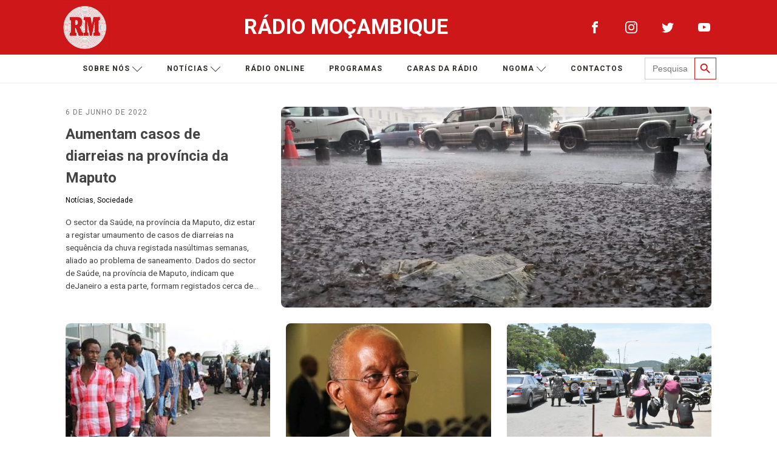

--- FILE ---
content_type: text/css
request_url: https://www.rm.co.mz/wp-content/uploads/oxygen/css/7.css?cache=1667907358&ver=6.8.3
body_size: 17382
content:
#section-137-7 > .ct-section-inner-wrap{padding-top:20px;padding-bottom:20px;align-items:center}#section-137-7{background-color:#263238;text-align:left}#section-73-7{background-color:#cd1719}#section-71-7 > .ct-section-inner-wrap{padding-top:20px;padding-bottom:20px;align-items:center}#section-71-7{background-color:#263238;text-align:left}@media (max-width:991px){#section-137-7{background-color:#263238}}@media (max-width:991px){#section-73-7{background-color:#cd1719}}@media (max-width:991px){#section-71-7{background-color:#263238}}#div_block-78-7{width:25%;text-align:left;align-items:center;justify-content:center}#div_block-79-7{width:20%}#div_block-80-7{width:30.00%}#div_block-81-7{width:25.00%}#div_block-202-7{width:40%;text-align:center;align-items:flex-start;padding-bottom:0px;padding-top:0px;justify-content:center}#div_block-203-7{width:35.00%;padding-top:0px;padding-bottom:0px;flex-direction:row;display:flex;justify-content:center;text-align:right;align-items:center}#div_block-212-7{width:25%;padding-top:0px;padding-bottom:0px;flex-direction:row;display:flex;justify-content:flex-end;align-items:center}@media (max-width:1120px){#div_block-202-7{align-items:flex-start;text-align:left}}@media (max-width:991px){#div_block-202-7{text-align:left;align-items:center;margin-bottom:5px}}@media (max-width:991px){#div_block-203-7{text-align:right;justify-content:center}}@media (max-width:991px){#div_block-212-7{text-align:right;justify-content:center}}@media (max-width:991px){#new_columns-77-7> .ct-div-block{width:100% !important}}@media (max-width:991px){#new_columns-201-7> .ct-div-block{width:100% !important}}#headline-197-7{text-transform:uppercase;color:#ffffff;font-size:35px;font-family:'Roboto';text-align:center}#headline-193-7{color:#ffffff;font-family:'Roboto'}#headline-198-7{color:#ffffff;useCustomTag:false;text-transform:uppercase;font-family:'Roboto'}#headline-166-7{color:#ffffff;useCustomTag:false;text-transform:uppercase;font-family:'Roboto'}#headline-168-7{color:#ffffff;useCustomTag:true;font-size:1rem}#headline-171-7{color:#ffffff;useCustomTag:false;text-transform:uppercase;font-family:'Roboto'}@media (max-width:479px){#headline-197-7{font-size:30px}}#text_block-114-7{color:#ffffff;font-size:1rem;margin-top:10px;text-align:left;margin-bottom:10px}#text_block-107-7{color:#ffffff}#text_block-213-7{font-size:.8rem;color:#ffffff}#link_text-108-7{url-encoded:true}#link_text-110-7{url-encoded:true}#link_text-109-7{url-encoded:true}#link_text-153-7{url-encoded:true;margin-top:20px}#link_text-200-7{url-encoded:true}#link_text-154-7{url-encoded:true}#link_text-170-7{url-encoded:true}#link_text-155-7{url-encoded:true}#link_text-156-7{url-encoded:true;display:none}#link_text-106-7{url-encoded:true}#link_text-211-7{font-size:.8rem;color:#b7b7b7;url-encoded:true}#link_text-214-7{font-size:.8rem;color:#b7b7b7;url-encoded:true}#link-134-7{url-encoded:true}#link-6-7{url-encoded:true}#link-82-7{url-encoded:true;margin-bottom:0px}#link-147-7{url-encoded:true}#link-151-7{url-encoded:true}@media (max-width:991px){#link-6-7{margin-bottom:15px}}#image-7-7{width:80px}#image-83-7{width:150px}#code_block-76-7{color:#ffffff;font-size:.8rem}@media (max-width:767px){#code_block-76-7{text-align:center}}#shortcode-128-7{width:100%;max-width:250px}#shortcode-165-7{width:100%}@media (max-width:991px){#shortcode-128-7{margin-bottom:0px;max-width:480px;width:100%;display:block}}@media (min-width:1121px){#_header-1-7.oxy-header-wrapper.oxy-header.oxy-sticky-header.oxy-sticky-header-active{position:fixed;top:0;left:0;right:0;z-index:99;box-shadow:0px 0px 10px rgba(0,0,0,0.3);}#_header-1-7.oxy-header.oxy-sticky-header-active .oxygen-hide-in-sticky{display:none}#_header-1-7.oxy-header.oxy-header .oxygen-show-in-sticky-only{display:none}}#_header_row-2-7 .oxy-nav-menu-open,#_header_row-2-7 .oxy-nav-menu:not(.oxy-nav-menu-open) .sub-menu{background-color:#cd1719}@media (max-width:991px){#_header_row-2-7 .oxy-header-container{flex-direction:column}#_header_row-2-7 .oxy-header-container > div{justify-content:center}}.oxy-header.oxy-sticky-header-active > #_header_row-2-7.oxygen-show-in-sticky-only{display:block}#_header_row-2-7{background-color:#cd1719;padding-top:5px;padding-bottom:5px}#_header_row-24-7 .oxy-nav-menu-open,#_header_row-24-7 .oxy-nav-menu:not(.oxy-nav-menu-open) .sub-menu{background-color:#ffffff}.oxy-header.oxy-sticky-header-active > #_header_row-24-7.oxygen-show-in-sticky-only{display:block}#_header_row-24-7{border-bottom-width:2px;border-bottom-style:solid;border-bottom-color:#f6f6f6;background-color:#ffffff}#_social_icons-19-7.oxy-social-icons{flex-direction:row;margin-right:-20px;margin-bottom:-20px}#_social_icons-19-7.oxy-social-icons a{font-size:40px;margin-right:20px;margin-bottom:20px;border-radius:50%}#_social_icons-19-7.oxy-social-icons a svg{width:0.5em;height:0.5em;color:#ffffff}#_social_icons-19-7.oxy-social-icons a:hover svg{color:#f9f9fa}#_social_icons-85-7.oxy-social-icons{flex-direction:row;margin-right:-20px;margin-bottom:-20px}#_social_icons-85-7.oxy-social-icons a{font-size:70px;margin-right:20px;margin-bottom:20px;border-radius:50%}#_social_icons-85-7.oxy-social-icons a svg{width:0.5em;height:0.5em;color:#dee1e3}#_social_icons-85-7.oxy-social-icons a:hover svg{color:#ffffff}@media (max-width:767px){#_social_icons-19-7.oxy-social-icons{}#_social_icons-19-7.oxy-social-icons a{font-size:40px}#_social_icons-19-7.oxy-social-icons a svg{width:0.5em;height:0.5em}}@media (max-width:767px){#_social_icons-85-7.oxy-social-icons{}#_social_icons-85-7.oxy-social-icons a{font-size:40px}#_social_icons-85-7.oxy-social-icons a svg{width:0.5em;height:0.5em}}@media (max-width:479px){#_social_icons-85-7.oxy-social-icons{}#_social_icons-85-7.oxy-social-icons a{font-size:37px}#_social_icons-85-7.oxy-social-icons a svg{width:0.5em;height:0.5em}}.oxy-pro-menu-list{display:flex;padding:0;margin:0;align-items:center}.oxy-pro-menu .oxy-pro-menu-list .menu-item{list-style-type:none;display:flex;flex-direction:column;width:100%;transition-property:background-color,color,border-color}.oxy-pro-menu-list > .menu-item{white-space:nowrap}.oxy-pro-menu .oxy-pro-menu-list .menu-item a{text-decoration:none;border-style:solid;border-width:0;transition-timing-function:ease-in-out;transition-property:background-color,color,border-color;border-color:transparent}.oxy-pro-menu .oxy-pro-menu-list li.current-menu-item > a,.oxy-pro-menu .oxy-pro-menu-list li.menu-item:hover > a{border-color:currentColor}.oxy-pro-menu .menu-item,.oxy-pro-menu .sub-menu{position:relative}.oxy-pro-menu .menu-item .sub-menu{padding:0;flex-direction:column;white-space:nowrap;display:flex;visibility:hidden;position:absolute;z-index:9999999;top:100%;transition-property:opacity,transform,visibility}.oxy-pro-menu-off-canvas .sub-menu:before,.oxy-pro-menu-open .sub-menu:before{display:none}.oxy-pro-menu .menu-item .sub-menu.aos-animate,.oxy-pro-menu-init .menu-item .sub-menu[data-aos^=flip]{visibility:visible}.oxy-pro-menu-container:not(.oxy-pro-menu-init) .menu-item .sub-menu[data-aos^=flip]{transition-duration:0s}.oxy-pro-menu .sub-menu .sub-menu,.oxy-pro-menu.oxy-pro-menu-vertical .sub-menu{left:100%;top:0}.oxy-pro-menu .sub-menu.sub-menu-left{right:0;left:auto !important;margin-right:100%}.oxy-pro-menu-list > .menu-item > .sub-menu.sub-menu-left{margin-right:0}.oxy-pro-menu .sub-menu li.menu-item{flex-direction:column}.oxy-pro-menu-mobile-open-icon,.oxy-pro-menu-mobile-close-icon{display:none;cursor:pointer;align-items:center}.oxy-pro-menu-off-canvas .oxy-pro-menu-mobile-close-icon,.oxy-pro-menu-open .oxy-pro-menu-mobile-close-icon{display:inline-flex}.oxy-pro-menu-mobile-open-icon > svg,.oxy-pro-menu-mobile-close-icon > svg{fill:currentColor}.oxy-pro-menu-mobile-close-icon{position:absolute}.oxy-pro-menu.oxy-pro-menu-open .oxy-pro-menu-container{width:100%;position:fixed;top:0;right:0;left:0;bottom:0;display:flex;align-items:center;justify-content:center;overflow:auto;z-index:2147483642 !important;background-color:#fff}.oxy-pro-menu .oxy-pro-menu-container.oxy-pro-menu-container{transition-property:opacity,transform,visibility}.oxy-pro-menu .oxy-pro-menu-container.oxy-pro-menu-container[data-aos^=slide]{transition-property:transform}.oxy-pro-menu .oxy-pro-menu-container.oxy-pro-menu-off-canvas-container,.oxy-pro-menu .oxy-pro-menu-container.oxy-pro-menu-off-canvas-container[data-aos^=flip]{visibility:visible !important}.oxy-pro-menu .oxy-pro-menu-open-container .oxy-pro-menu-list,.oxy-pro-menu .oxy-pro-menu-off-canvas-container .oxy-pro-menu-list{align-items:center;justify-content:center;flex-direction:column}.oxy-pro-menu.oxy-pro-menu-open > .oxy-pro-menu-container{max-height:100vh;overflow:auto;width:100%}.oxy-pro-menu.oxy-pro-menu-off-canvas > .oxy-pro-menu-container{max-height:100vh;overflow:auto;z-index:1000}.oxy-pro-menu-container > div:first-child{margin:auto}.oxy-pro-menu-off-canvas-container{display:flex !important;position:fixed;width:auto;align-items:center;justify-content:center}.oxy-pro-menu-off-canvas-container a,.oxy-pro-menu-open-container a{word-break:break-word}.oxy-pro-menu.oxy-pro-menu-off-canvas .oxy-pro-menu-list{align-items:center;justify-content:center;flex-direction:column}.oxy-pro-menu.oxy-pro-menu-off-canvas .oxy-pro-menu-container .oxy-pro-menu-list .menu-item,.oxy-pro-menu.oxy-pro-menu-open .oxy-pro-menu-container .oxy-pro-menu-list .menu-item{flex-direction:column;width:100%;text-align:center}.oxy-pro-menu.oxy-pro-menu-off-canvas .sub-menu,.oxy-pro-menu.oxy-pro-menu-open .sub-menu{display:none;visibility:visible;opacity:1;position:static;align-items:center;justify-content:center;white-space:normal;width:100%}.oxy-pro-menu.oxy-pro-menu-off-canvas .menu-item,.oxy-pro-menu.oxy-pro-menu-open .menu-item{justify-content:center;min-height:32px}.oxy-pro-menu .menu-item.menu-item-has-children,.oxy-pro-menu .sub-menu .menu-item.menu-item-has-children{flex-direction:row;align-items:center}.oxy-pro-menu .menu-item > a{display:inline-flex;align-items:center;justify-content:center}.oxy-pro-menu.oxy-pro-menu-off-canvas .menu-item-has-children > a .oxy-pro-menu-dropdown-icon-click-area,.oxy-pro-menu.oxy-pro-menu-open .menu-item-has-children > a .oxy-pro-menu-dropdown-icon-click-area{min-width:32px;min-height:32px}.oxy-pro-menu .menu-item-has-children > a .oxy-pro-menu-dropdown-icon-click-area{display:flex;align-items:center;justify-content:center}.oxy-pro-menu .menu-item-has-children > a svg{width:1.4em;height:1.4em;fill:currentColor;transition-property:transform}.oxy-pro-menu.oxy-pro-menu-off-canvas .menu-item > a svg,.oxy-pro-menu.oxy-pro-menu-open .menu-item > a svg{width:1em;height:1em}.oxy-pro-menu-off-canvas .oxy-pro-menu-container:not(.oxy-pro-menu-dropdown-links-toggle) .oxy-pro-menu-dropdown-icon-click-area,.oxy-pro-menu-open .oxy-pro-menu-container:not(.oxy-pro-menu-dropdown-links-toggle) .oxy-pro-menu-dropdown-icon-click-area{display:none}.oxy-pro-menu-off-canvas .menu-item:not(.menu-item-has-children) .oxy-pro-menu-dropdown-icon-click-area,.oxy-pro-menu-open .menu-item:not(.menu-item-has-children) .oxy-pro-menu-dropdown-icon-click-area{min-height:32px;width:0px}.oxy-pro-menu.oxy-pro-menu-off-canvas .oxy-pro-menu-show-dropdown:not(.oxy-pro-menu-dropdown-links-toggle) .oxy-pro-menu-list .menu-item-has-children,.oxy-pro-menu.oxy-pro-menu-open .oxy-pro-menu-show-dropdown:not(.oxy-pro-menu-dropdown-links-toggle) .oxy-pro-menu-list .menu-item-has-children{padding-right:0px}.oxy-pro-menu-container .menu-item a{width:100%;text-align:center}.oxy-pro-menu-container:not(.oxy-pro-menu-open-container):not(.oxy-pro-menu-off-canvas-container) ul:not(.sub-menu) > li > .sub-menu{top:100%;left:0}.oxy-pro-menu-container:not(.oxy-pro-menu-open-container):not(.oxy-pro-menu-off-canvas-container) .sub-menu .sub-menu{top:0;left:100%}.oxy-pro-menu-container:not(.oxy-pro-menu-open-container):not(.oxy-pro-menu-off-canvas-container) a{-webkit-tap-highlight-color:transparent}.oxy-pro-menu-dropdown-links-toggle.oxy-pro-menu-open-container .menu-item-has-children ul,.oxy-pro-menu-dropdown-links-toggle.oxy-pro-menu-off-canvas-container .menu-item-has-children ul{border-radius:0px !important;width:100%}.oxy-pro-menu-dropdown-animating[data-aos*="down"]{pointer-events:none}.sub-menu .oxy-pro-menu-dropdown-animating[data-aos*="down"]{pointer-events:auto}.sub-menu .oxy-pro-menu-dropdown-animating[data-aos*="right"]{pointer-events:none}.sub-menu .oxy-pro-menu-dropdown-animating.sub-menu-left[data-aos*="left"]{pointer-events:none}.oxy-pro-menu-dropdown-animating-out{pointer-events:none}.oxy-pro-menu-list .menu-item a{border-color:transparent}.oxy-pro-menu-list .menu-item.current-menu-item a,.oxy-pro-menu-list .menu-item.menu-item.menu-item.menu-item a:hover{border-color:currentColor}#-pro-menu-68-7 .oxy-pro-menu-list .menu-item,#-pro-menu-68-7 .oxy-pro-menu-list .menu-item a{font-size:12px;text-transform:uppercase;font-weight:700;color:#2b2c27;letter-spacing:1px;line-height:1.5;font-family:'Roboto';transition-duration:0.2s}#-pro-menu-68-7 .oxy-pro-menu-list .menu-item a{padding-top:10px;padding-bottom:10px;padding-right:20px;padding-left:20px}#-pro-menu-68-7 .oxy-pro-menu-list .menu-item.menu-item.menu-item.menu-item a:hover{color:#cd1719;background-color:#ffffff}#-pro-menu-68-7 .oxy-pro-menu-list .menu-item.current-menu-item.current-menu-item a{background-color:#ffffff}#-pro-menu-68-7 .oxy-pro-menu-container:not(.oxy-pro-menu-open-container):not(.oxy-pro-menu-off-canvas-container) .sub-menu{box-shadow:0px 0px 3px rgba(0,0,0,0.12)}#-pro-menu-68-7 .oxy-pro-menu-show-dropdown .oxy-pro-menu-list .menu-item-has-children > a svg{font-size:12px;margin-left:4px;transform:rotate(0deg);transition-duration:0.2s}#-pro-menu-68-7 .oxy-pro-menu-show-dropdown .oxy-pro-menu-list .menu-item-has-children:hover > a svg{transform:rotate(180deg)}#-pro-menu-68-7 .oxy-pro-menu-container:not(.oxy-pro-menu-open-container):not(.oxy-pro-menu-off-canvas-container) .sub-menu .menu-item a{background-color:#ffffff;padding-top:12px;padding-left:25px;padding-right:25px;padding-bottom:12px}#-pro-menu-68-7 .oxy-pro-menu-container:not(.oxy-pro-menu-open-container):not(.oxy-pro-menu-off-canvas-container) .sub-menu .menu-item a:hover{background-color:#f6f6f6}#-pro-menu-68-7 .oxy-pro-menu-container:not(.oxy-pro-menu-open-container):not(.oxy-pro-menu-off-canvas-container) .sub-menu .menu-item,#-pro-menu-68-7 .oxy-pro-menu-container:not(.oxy-pro-menu-open-container):not(.oxy-pro-menu-off-canvas-container) .sub-menu .menu-item a{font-size:12px}#-pro-menu-68-7 .oxy-pro-menu-mobile-open-icon svg{width:24px;height:24px;margin-right:0px;color:#cd1719}#-pro-menu-68-7 .oxy-pro-menu-mobile-open-icon{margin-top:0px;margin-bottom:0px;padding-top:12px;padding-right:12px;padding-bottom:12px;padding-left:12px;background-color:#ffffff}#-pro-menu-68-7 .oxy-pro-menu-mobile-open-icon:hover svg{color:#263238}#-pro-menu-68-7 .oxy-pro-menu-mobile-close-icon{top:16px;left:16px;padding-top:12px;padding-right:12px;padding-bottom:12px;padding-left:12px}#-pro-menu-68-7 .oxy-pro-menu-mobile-close-icon svg{color:#cd1719}#-pro-menu-68-7 .oxy-pro-menu-mobile-close-icon:hover svg{color:#263238}#-pro-menu-68-7 .oxy-pro-menu-off-canvas-container > div:first-child,#-pro-menu-68-7 .oxy-pro-menu-open-container > div:first-child{min-width:200px}#-pro-menu-68-7 .oxy-pro-menu-off-canvas-container{width:95%}#-pro-menu-68-7 .oxy-pro-menu-container.oxy-pro-menu-off-canvas-container,#-pro-menu-68-7 .oxy-pro-menu-container.oxy-pro-menu-open-container{background-color:#ffffff}#-pro-menu-68-7 .oxy-pro-menu-off-canvas-container .oxy-pro-menu-list .menu-item-has-children > a svg,#-pro-menu-68-7 .oxy-pro-menu-open-container .oxy-pro-menu-list .menu-item-has-children > a svg{font-size:16px}#-pro-menu-68-7 .oxy-pro-menu-dropdown-links-toggle.oxy-pro-menu-open-container .menu-item-has-children ul,#-pro-menu-68-7 .oxy-pro-menu-dropdown-links-toggle.oxy-pro-menu-off-canvas-container .menu-item-has-children ul{background-color:transparent;border-top-width:0px}#-pro-menu-68-7 .oxy-pro-menu-off-canvas-container{top:0;bottom:0;right:auto;left:0}#-pro-menu-68-7 .oxy-pro-menu-container.oxy-pro-menu-open-container .oxy-pro-menu-list .menu-item a,#-pro-menu-68-7 .oxy-pro-menu-container.oxy-pro-menu-off-canvas-container .oxy-pro-menu-list .menu-item a{text-align:center;justify-content:center}@media (max-width:991px){#-pro-menu-68-7 .oxy-pro-menu-mobile-open-icon{display:inline-flex}#-pro-menu-68-7.oxy-pro-menu-open .oxy-pro-menu-mobile-open-icon{display:none}#-pro-menu-68-7 .oxy-pro-menu-container{visibility:hidden;position:fixed}#-pro-menu-68-7.oxy-pro-menu-open .oxy-pro-menu-container{visibility:visible}}#-pro-menu-68-7 .oxy-pro-menu-open-container .oxy-pro-menu-list .menu-item-has-children .oxy-pro-menu-dropdown-icon-click-area,#-pro-menu-68-7 .oxy-pro-menu-off-canvas-container .oxy-pro-menu-list .menu-item-has-children .oxy-pro-menu-dropdown-icon-click-area{margin-right:-8px}#-pro-menu-68-7{padding-top:4px;padding-bottom:4px;padding-left:16px;padding-right:16px;menu-off-canvas-animation:fade-right}#-pro-menu-68-7:hover{oxy-pro-menu-slug-oxypromenulistmenuitemmenuitemmenuitemmenuitemacolor:#cd1719;oxy-pro-menu-slug-oxypromenulistmenuitemmenuitemmenuitemmenuitemabackground-color:#ffffff;oxy-pro-menu-slug-oxypromenucontainernotoxypromenuopencontainernotoxypromenuoffcanvascontainersubmenumenuitemabackground-color:#f6f6f6}

--- FILE ---
content_type: text/css
request_url: https://www.rm.co.mz/wp-content/uploads/oxygen/css/369.css?cache=1655228469&ver=6.8.3
body_size: 5271
content:
#_posts_grid-3-223 > .oxy-posts{display:grid !important;align-items:stretch;grid-template-columns:repeat(6,minmax(20px,1fr));grid-column-gap:10px;grid-row-gap:10px}#_posts_grid-3-223{flex-direction:column}#_posts_grid-3-223 > .oxy-posts > *{grid-column:span 2;height:100%}#_posts_grid-3-223 > .oxy-posts > :nth-child(1){grid-column:span 6}#_posts_grid-3-223{background-size:cover;display:grid;wp-query-advanced-preset:Custom Settings}@media (max-width:1120px){#_posts_grid-3-223 > .oxy-posts{display:grid !important;align-items:stretch;grid-template-columns:repeat(3,minmax(200px,1fr));grid-column-gap:20px;grid-row-gap:20px}#_posts_grid-3-223{flex-direction:column}#_posts_grid-3-223 > .oxy-posts > *{grid-column:span 1;grid-row:span 1}#_posts_grid-3-223 > .oxy-posts > :nth-child(1){grid-column:span 3;grid-row:span 1}#_posts_grid-3-223{display:grid}}@media (max-width:991px){#_posts_grid-3-223 > .oxy-posts{display:grid !important;align-items:stretch;grid-template-columns:repeat(4,minmax(200px,auto));grid-column-gap:20px;grid-row-gap:20px}#_posts_grid-3-223{flex-direction:column}#_posts_grid-3-223 > .oxy-posts > *{grid-column:span 2;grid-row:span 1}#_posts_grid-3-223 > .oxy-posts > :nth-child(1){grid-column:span 4}#_posts_grid-3-223{display:grid}}@media (max-width:767px){#_posts_grid-3-223 > .oxy-posts{display:grid !important;align-items:stretch;grid-template-columns:repeat(1,minmax(auto,auto));grid-column-gap:20px;grid-row-gap:20px}#_posts_grid-3-223{flex-direction:column}#_posts_grid-3-223 > .oxy-posts > *{grid-column:span 1;grid-row:span 1}#_posts_grid-3-223 > .oxy-posts > :nth-child(1){grid-column:span 1}#_posts_grid-3-223{display:grid}}@media (max-width:479px){#_posts_grid-3-223 > .oxy-posts{display:grid !important;align-items:stretch;grid-template-columns:repeat(1,minmax(200px,1fr));grid-column-gap:20px;grid-row-gap:20px}#_posts_grid-3-223{flex-direction:column}#_posts_grid-3-223 > .oxy-posts > :nth-child(1){grid-column:span 1}#_posts_grid-3-223{display:grid}}#_posts_grid-3-223 .oxy-post-meta-item a{color:#000}#_posts_grid-3-223 .oxy-post-meta-item a:hover{color:#CD1719}#_posts_grid-3-223 .oxy-post{display:flex;flex-direction:column;text-align:left;align-items:flex-start;width:100%;background-size:cover;background-position:center center;padding:0.5rem;font-size:16px}#_posts_grid-3-223 .oxy-post-date{font-size:0.75rem;margin-bottom:0.5rem;color:#777;-webkit-font-smoothing:antialiased;text-transform:uppercase;letter-spacing:1px}#_posts_grid-3-223 .oxy-post-image{width:50px;height:200px;background-size:cover;width:100%;flex-shrink:0;margin-bottom:1rem;background-position:center center;display:block;border-radius:8px;filter:grayscale(0%)}#_posts_grid-3-223 .oxy-post:nth-child(1) .oxy-post-image{display:flex;width:66.66%;height:100%;background-size:cover}#_posts_grid-3-223 .oxy-post:nth-child(1){flex-direction:row-reverse}#_posts_grid-3-223 .oxy-post:nth-child(1) .oxy-post-text{height:100%;justify-content:center;display:flex;flex-direction:column;margin-right:2rem;align-items:flex-start}#_posts_grid-3-223 .oxy-post-title{font-size:1rem;line-height:1.5;font-weight:600;color:#444}#_posts_grid-3-223 .oxy-post-title:hover{color:#CD1719}#_posts_grid-3-223 .oxy-post:nth-child(1) .oxy-post-title{font-size:1.5rem;line-height:1.5;font-weight:700}#_posts_grid-3-223 .oxy-post-meta{font-size:0.75rem;display:flex;flex-direction:row;margin-bottom:1rem;margin-top:0.6rem}#_posts_grid-3-223 .oxy-post-meta-comments{margin-left:1rem}#_posts_grid-3-223 .oxy-post-meta-comments a{color:#777;-webkit-font-smoothing:antialiased}#_posts_grid-3-223 .oxy-post-meta-comments a:hover{color:#333}#_posts_grid-3-223 .oxy-post-content{font-size:0.85rem;margin-bottom:1.6rem;display:none}#_posts_grid-3-223 .oxy-post-content:nth-child(1){font-size:0.85rem;margin-bottom:1.6rem}#_posts_grid-3-223 .oxy-post:nth-child(1) .oxy-post-content{display:initial;max-height:100%;max-width:100%;overflow:hidden}#_posts_grid-3-223 .oxy-read-more{border:1px solid #666;color:#666;border-radius:0;padding:0.6rem 1.6rem;text-transform:uppercase;letter-spacing:1px;font-size:0.8rem;text-align:center}#_posts_grid-3-223 .oxy-posts{margin-bottom:0.5rem}#_posts_grid-3-223 .oxy-read-more:hover{background-color:#f2f2f2}#_posts_grid-3-223 .oxy-easy-posts-pages{margin-top:20px;padding:16px 8px}#_posts_grid-3-223 .oxy-easy-posts-pages .page-numbers{border:1px solid #666;border-radius:0;padding:0.5rem 1rem;text-transform:uppercase;letter-spacing:1px;color:#666;font-size:0.8rem;display:inline-block;margin-bottom:5px}#_posts_grid-3-223 .oxy-easy-posts-pages .page-numbers.current{background-color:#f2f2f2}#_posts_grid-3-223 .oxy-easy-posts-pages .page-numbers:hover{background-color:#f2f2f2}@media (max-width:992px){#_posts_grid-3-223 .oxy-post:nth-child(1) .oxy-post-image{width:50%}#_posts_grid-3-223 .oxy-post:nth-child(1) .oxy-post-title{font-size:1rem;line-height:1.5;font-weight:700}}@media (max-width:480px){#_posts_grid-3-223 .oxy-post:nth-child(1) .oxy-post-text{display:flex;flex-direction:column}#_posts_grid-3-223 .oxy-post:nth-child(1) .oxy-post-image{width:100%;height:280px}#_posts_grid-3-223 .oxy-post:nth-child(1){flex-direction:column}}#_posts_grid-3-223 .oxy-post-title:hover{color:#cd1719}#_posts_grid-3-223 .oxy-easy-posts-pages{text-align:center}